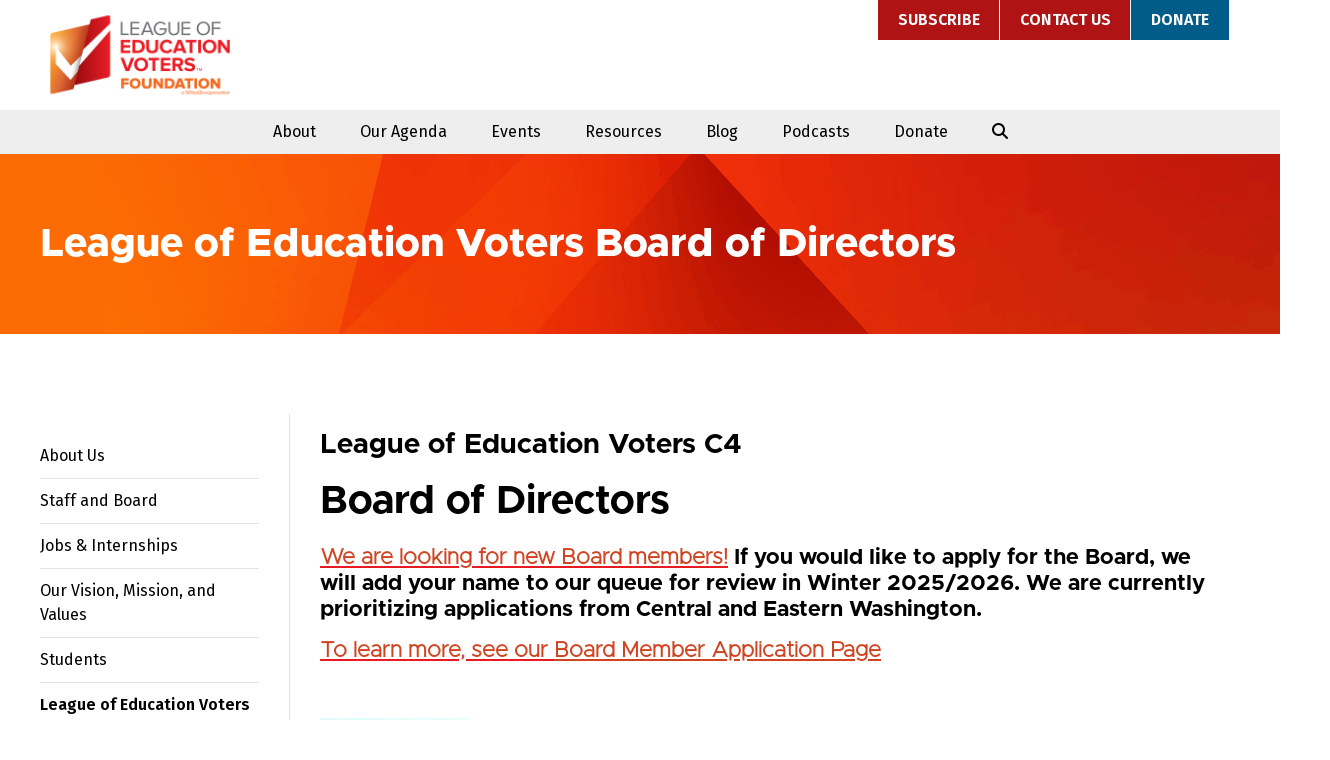

--- FILE ---
content_type: text/html; charset=UTF-8
request_url: https://educationvoters.org/about-us/board-members/
body_size: 12924
content:
<!-- This page is cached by the Hummingbird Performance plugin v3.18.1 - https://wordpress.org/plugins/hummingbird-performance/. --><!DOCTYPE html>
<html lang="en-US">
<head>
	<meta charset="UTF-8">
	<meta name="viewport" content="width=device-width, initial-scale=1">
	<link rel="profile" href="http://gmpg.org/xfn/11">
	<!-- Setting favicon, Microsoft and Apple Touch Icon 
Replace the icons using - http://realfavicongenerator.net/
-->	
<link rel="apple-touch-icon" sizes="180x180" href="https://b2881166.smushcdn.com/2881166/wp-content/themes/lev/images/icons/apple-touch-icon.png?lossy=1&strip=1&webp=1">
<link rel="icon" type="image/png" sizes="32x32" href="https://b2881166.smushcdn.com/2881166/wp-content/themes/lev/images/icons/favicon-32x32.png?lossy=1&strip=1&webp=1">
<link rel="icon" type="image/png" sizes="16x16" href="https://b2881166.smushcdn.com/2881166/wp-content/themes/lev/images/icons/favicon-16x16.png?lossy=1&strip=1&webp=1">
<link rel="manifest" href="https://educationvoters.org/wp-content/themes/lev/images/icons/site.webmanifest">
<link rel="mask-icon" href="https://educationvoters.org/wp-content/themes/lev/images/icons/safari-pinned-tab.svg" color="#e71c23">
<meta name="msapplication-TileColor" content="#ffffff">
<meta name="theme-color" content="#ffffff">	<!--[if lt IE 9]>
	<script src="https://educationvoters.org/wp-content/themes/lev/js/html5.js" type="text/javascript"></script>
	<![endif]-->
	
	<title>Meet our Board of Directors - League of Education Voters</title>
<meta name='robots' content='max-image-preview:large' />
<link rel='dns-prefetch' href='//translate.google.com' />
<link rel='dns-prefetch' href='//fonts.googleapis.com' />
<link rel='dns-prefetch' href='//cdnjs.cloudflare.com' />
<link rel='dns-prefetch' href='//b2881166.smushcdn.com' />
<link rel='dns-prefetch' href='//hb.wpmucdn.com' />
<link href='//hb.wpmucdn.com' rel='preconnect' />
<link href='http://fonts.googleapis.com' rel='preconnect' />
<link href='//fonts.gstatic.com' crossorigin='' rel='preconnect' />
<link rel="alternate" type="application/rss+xml" title="League of Education Voters &raquo; Feed" href="https://educationvoters.org/feed/" />
<link rel="alternate" type="application/rss+xml" title="League of Education Voters &raquo; Comments Feed" href="https://educationvoters.org/comments/feed/" />
<link rel="alternate" type="application/rss+xml" title="League of Education Voters &raquo; League of Education Voters Board of Directors Comments Feed" href="https://educationvoters.org/about-us/board-members/feed/" />
<link rel="alternate" title="oEmbed (JSON)" type="application/json+oembed" href="https://educationvoters.org/wp-json/oembed/1.0/embed?url=https%3A%2F%2Feducationvoters.org%2Fabout-us%2Fboard-members%2F" />
<link rel="alternate" title="oEmbed (XML)" type="text/xml+oembed" href="https://educationvoters.org/wp-json/oembed/1.0/embed?url=https%3A%2F%2Feducationvoters.org%2Fabout-us%2Fboard-members%2F&#038;format=xml" />
		<style>
			.lazyload,
			.lazyloading {
				max-width: 100%;
			}
		</style>
		<style id='wp-img-auto-sizes-contain-inline-css' type='text/css'>
img:is([sizes=auto i],[sizes^="auto," i]){contain-intrinsic-size:3000px 1500px}
/*# sourceURL=wp-img-auto-sizes-contain-inline-css */
</style>
<style id='wp-block-library-inline-css' type='text/css'>
:root{--wp-block-synced-color:#7a00df;--wp-block-synced-color--rgb:122,0,223;--wp-bound-block-color:var(--wp-block-synced-color);--wp-editor-canvas-background:#ddd;--wp-admin-theme-color:#007cba;--wp-admin-theme-color--rgb:0,124,186;--wp-admin-theme-color-darker-10:#006ba1;--wp-admin-theme-color-darker-10--rgb:0,107,160.5;--wp-admin-theme-color-darker-20:#005a87;--wp-admin-theme-color-darker-20--rgb:0,90,135;--wp-admin-border-width-focus:2px}@media (min-resolution:192dpi){:root{--wp-admin-border-width-focus:1.5px}}.wp-element-button{cursor:pointer}:root .has-very-light-gray-background-color{background-color:#eee}:root .has-very-dark-gray-background-color{background-color:#313131}:root .has-very-light-gray-color{color:#eee}:root .has-very-dark-gray-color{color:#313131}:root .has-vivid-green-cyan-to-vivid-cyan-blue-gradient-background{background:linear-gradient(135deg,#00d084,#0693e3)}:root .has-purple-crush-gradient-background{background:linear-gradient(135deg,#34e2e4,#4721fb 50%,#ab1dfe)}:root .has-hazy-dawn-gradient-background{background:linear-gradient(135deg,#faaca8,#dad0ec)}:root .has-subdued-olive-gradient-background{background:linear-gradient(135deg,#fafae1,#67a671)}:root .has-atomic-cream-gradient-background{background:linear-gradient(135deg,#fdd79a,#004a59)}:root .has-nightshade-gradient-background{background:linear-gradient(135deg,#330968,#31cdcf)}:root .has-midnight-gradient-background{background:linear-gradient(135deg,#020381,#2874fc)}:root{--wp--preset--font-size--normal:16px;--wp--preset--font-size--huge:42px}.has-regular-font-size{font-size:1em}.has-larger-font-size{font-size:2.625em}.has-normal-font-size{font-size:var(--wp--preset--font-size--normal)}.has-huge-font-size{font-size:var(--wp--preset--font-size--huge)}.has-text-align-center{text-align:center}.has-text-align-left{text-align:left}.has-text-align-right{text-align:right}.has-fit-text{white-space:nowrap!important}#end-resizable-editor-section{display:none}.aligncenter{clear:both}.items-justified-left{justify-content:flex-start}.items-justified-center{justify-content:center}.items-justified-right{justify-content:flex-end}.items-justified-space-between{justify-content:space-between}.screen-reader-text{border:0;clip-path:inset(50%);height:1px;margin:-1px;overflow:hidden;padding:0;position:absolute;width:1px;word-wrap:normal!important}.screen-reader-text:focus{background-color:#ddd;clip-path:none;color:#444;display:block;font-size:1em;height:auto;left:5px;line-height:normal;padding:15px 23px 14px;text-decoration:none;top:5px;width:auto;z-index:100000}html :where(.has-border-color){border-style:solid}html :where([style*=border-top-color]){border-top-style:solid}html :where([style*=border-right-color]){border-right-style:solid}html :where([style*=border-bottom-color]){border-bottom-style:solid}html :where([style*=border-left-color]){border-left-style:solid}html :where([style*=border-width]){border-style:solid}html :where([style*=border-top-width]){border-top-style:solid}html :where([style*=border-right-width]){border-right-style:solid}html :where([style*=border-bottom-width]){border-bottom-style:solid}html :where([style*=border-left-width]){border-left-style:solid}html :where(img[class*=wp-image-]){height:auto;max-width:100%}:where(figure){margin:0 0 1em}html :where(.is-position-sticky){--wp-admin--admin-bar--position-offset:var(--wp-admin--admin-bar--height,0px)}@media screen and (max-width:600px){html :where(.is-position-sticky){--wp-admin--admin-bar--position-offset:0px}}

/*# sourceURL=wp-block-library-inline-css */
</style><style id='global-styles-inline-css' type='text/css'>
:root{--wp--preset--aspect-ratio--square: 1;--wp--preset--aspect-ratio--4-3: 4/3;--wp--preset--aspect-ratio--3-4: 3/4;--wp--preset--aspect-ratio--3-2: 3/2;--wp--preset--aspect-ratio--2-3: 2/3;--wp--preset--aspect-ratio--16-9: 16/9;--wp--preset--aspect-ratio--9-16: 9/16;--wp--preset--color--black: #000000;--wp--preset--color--cyan-bluish-gray: #abb8c3;--wp--preset--color--white: #ffffff;--wp--preset--color--pale-pink: #f78da7;--wp--preset--color--vivid-red: #cf2e2e;--wp--preset--color--luminous-vivid-orange: #ff6900;--wp--preset--color--luminous-vivid-amber: #fcb900;--wp--preset--color--light-green-cyan: #7bdcb5;--wp--preset--color--vivid-green-cyan: #00d084;--wp--preset--color--pale-cyan-blue: #8ed1fc;--wp--preset--color--vivid-cyan-blue: #0693e3;--wp--preset--color--vivid-purple: #9b51e0;--wp--preset--gradient--vivid-cyan-blue-to-vivid-purple: linear-gradient(135deg,rgb(6,147,227) 0%,rgb(155,81,224) 100%);--wp--preset--gradient--light-green-cyan-to-vivid-green-cyan: linear-gradient(135deg,rgb(122,220,180) 0%,rgb(0,208,130) 100%);--wp--preset--gradient--luminous-vivid-amber-to-luminous-vivid-orange: linear-gradient(135deg,rgb(252,185,0) 0%,rgb(255,105,0) 100%);--wp--preset--gradient--luminous-vivid-orange-to-vivid-red: linear-gradient(135deg,rgb(255,105,0) 0%,rgb(207,46,46) 100%);--wp--preset--gradient--very-light-gray-to-cyan-bluish-gray: linear-gradient(135deg,rgb(238,238,238) 0%,rgb(169,184,195) 100%);--wp--preset--gradient--cool-to-warm-spectrum: linear-gradient(135deg,rgb(74,234,220) 0%,rgb(151,120,209) 20%,rgb(207,42,186) 40%,rgb(238,44,130) 60%,rgb(251,105,98) 80%,rgb(254,248,76) 100%);--wp--preset--gradient--blush-light-purple: linear-gradient(135deg,rgb(255,206,236) 0%,rgb(152,150,240) 100%);--wp--preset--gradient--blush-bordeaux: linear-gradient(135deg,rgb(254,205,165) 0%,rgb(254,45,45) 50%,rgb(107,0,62) 100%);--wp--preset--gradient--luminous-dusk: linear-gradient(135deg,rgb(255,203,112) 0%,rgb(199,81,192) 50%,rgb(65,88,208) 100%);--wp--preset--gradient--pale-ocean: linear-gradient(135deg,rgb(255,245,203) 0%,rgb(182,227,212) 50%,rgb(51,167,181) 100%);--wp--preset--gradient--electric-grass: linear-gradient(135deg,rgb(202,248,128) 0%,rgb(113,206,126) 100%);--wp--preset--gradient--midnight: linear-gradient(135deg,rgb(2,3,129) 0%,rgb(40,116,252) 100%);--wp--preset--font-size--small: 13px;--wp--preset--font-size--medium: 20px;--wp--preset--font-size--large: 36px;--wp--preset--font-size--x-large: 42px;--wp--preset--spacing--20: 0.44rem;--wp--preset--spacing--30: 0.67rem;--wp--preset--spacing--40: 1rem;--wp--preset--spacing--50: 1.5rem;--wp--preset--spacing--60: 2.25rem;--wp--preset--spacing--70: 3.38rem;--wp--preset--spacing--80: 5.06rem;--wp--preset--shadow--natural: 6px 6px 9px rgba(0, 0, 0, 0.2);--wp--preset--shadow--deep: 12px 12px 50px rgba(0, 0, 0, 0.4);--wp--preset--shadow--sharp: 6px 6px 0px rgba(0, 0, 0, 0.2);--wp--preset--shadow--outlined: 6px 6px 0px -3px rgb(255, 255, 255), 6px 6px rgb(0, 0, 0);--wp--preset--shadow--crisp: 6px 6px 0px rgb(0, 0, 0);}:where(.is-layout-flex){gap: 0.5em;}:where(.is-layout-grid){gap: 0.5em;}body .is-layout-flex{display: flex;}.is-layout-flex{flex-wrap: wrap;align-items: center;}.is-layout-flex > :is(*, div){margin: 0;}body .is-layout-grid{display: grid;}.is-layout-grid > :is(*, div){margin: 0;}:where(.wp-block-columns.is-layout-flex){gap: 2em;}:where(.wp-block-columns.is-layout-grid){gap: 2em;}:where(.wp-block-post-template.is-layout-flex){gap: 1.25em;}:where(.wp-block-post-template.is-layout-grid){gap: 1.25em;}.has-black-color{color: var(--wp--preset--color--black) !important;}.has-cyan-bluish-gray-color{color: var(--wp--preset--color--cyan-bluish-gray) !important;}.has-white-color{color: var(--wp--preset--color--white) !important;}.has-pale-pink-color{color: var(--wp--preset--color--pale-pink) !important;}.has-vivid-red-color{color: var(--wp--preset--color--vivid-red) !important;}.has-luminous-vivid-orange-color{color: var(--wp--preset--color--luminous-vivid-orange) !important;}.has-luminous-vivid-amber-color{color: var(--wp--preset--color--luminous-vivid-amber) !important;}.has-light-green-cyan-color{color: var(--wp--preset--color--light-green-cyan) !important;}.has-vivid-green-cyan-color{color: var(--wp--preset--color--vivid-green-cyan) !important;}.has-pale-cyan-blue-color{color: var(--wp--preset--color--pale-cyan-blue) !important;}.has-vivid-cyan-blue-color{color: var(--wp--preset--color--vivid-cyan-blue) !important;}.has-vivid-purple-color{color: var(--wp--preset--color--vivid-purple) !important;}.has-black-background-color{background-color: var(--wp--preset--color--black) !important;}.has-cyan-bluish-gray-background-color{background-color: var(--wp--preset--color--cyan-bluish-gray) !important;}.has-white-background-color{background-color: var(--wp--preset--color--white) !important;}.has-pale-pink-background-color{background-color: var(--wp--preset--color--pale-pink) !important;}.has-vivid-red-background-color{background-color: var(--wp--preset--color--vivid-red) !important;}.has-luminous-vivid-orange-background-color{background-color: var(--wp--preset--color--luminous-vivid-orange) !important;}.has-luminous-vivid-amber-background-color{background-color: var(--wp--preset--color--luminous-vivid-amber) !important;}.has-light-green-cyan-background-color{background-color: var(--wp--preset--color--light-green-cyan) !important;}.has-vivid-green-cyan-background-color{background-color: var(--wp--preset--color--vivid-green-cyan) !important;}.has-pale-cyan-blue-background-color{background-color: var(--wp--preset--color--pale-cyan-blue) !important;}.has-vivid-cyan-blue-background-color{background-color: var(--wp--preset--color--vivid-cyan-blue) !important;}.has-vivid-purple-background-color{background-color: var(--wp--preset--color--vivid-purple) !important;}.has-black-border-color{border-color: var(--wp--preset--color--black) !important;}.has-cyan-bluish-gray-border-color{border-color: var(--wp--preset--color--cyan-bluish-gray) !important;}.has-white-border-color{border-color: var(--wp--preset--color--white) !important;}.has-pale-pink-border-color{border-color: var(--wp--preset--color--pale-pink) !important;}.has-vivid-red-border-color{border-color: var(--wp--preset--color--vivid-red) !important;}.has-luminous-vivid-orange-border-color{border-color: var(--wp--preset--color--luminous-vivid-orange) !important;}.has-luminous-vivid-amber-border-color{border-color: var(--wp--preset--color--luminous-vivid-amber) !important;}.has-light-green-cyan-border-color{border-color: var(--wp--preset--color--light-green-cyan) !important;}.has-vivid-green-cyan-border-color{border-color: var(--wp--preset--color--vivid-green-cyan) !important;}.has-pale-cyan-blue-border-color{border-color: var(--wp--preset--color--pale-cyan-blue) !important;}.has-vivid-cyan-blue-border-color{border-color: var(--wp--preset--color--vivid-cyan-blue) !important;}.has-vivid-purple-border-color{border-color: var(--wp--preset--color--vivid-purple) !important;}.has-vivid-cyan-blue-to-vivid-purple-gradient-background{background: var(--wp--preset--gradient--vivid-cyan-blue-to-vivid-purple) !important;}.has-light-green-cyan-to-vivid-green-cyan-gradient-background{background: var(--wp--preset--gradient--light-green-cyan-to-vivid-green-cyan) !important;}.has-luminous-vivid-amber-to-luminous-vivid-orange-gradient-background{background: var(--wp--preset--gradient--luminous-vivid-amber-to-luminous-vivid-orange) !important;}.has-luminous-vivid-orange-to-vivid-red-gradient-background{background: var(--wp--preset--gradient--luminous-vivid-orange-to-vivid-red) !important;}.has-very-light-gray-to-cyan-bluish-gray-gradient-background{background: var(--wp--preset--gradient--very-light-gray-to-cyan-bluish-gray) !important;}.has-cool-to-warm-spectrum-gradient-background{background: var(--wp--preset--gradient--cool-to-warm-spectrum) !important;}.has-blush-light-purple-gradient-background{background: var(--wp--preset--gradient--blush-light-purple) !important;}.has-blush-bordeaux-gradient-background{background: var(--wp--preset--gradient--blush-bordeaux) !important;}.has-luminous-dusk-gradient-background{background: var(--wp--preset--gradient--luminous-dusk) !important;}.has-pale-ocean-gradient-background{background: var(--wp--preset--gradient--pale-ocean) !important;}.has-electric-grass-gradient-background{background: var(--wp--preset--gradient--electric-grass) !important;}.has-midnight-gradient-background{background: var(--wp--preset--gradient--midnight) !important;}.has-small-font-size{font-size: var(--wp--preset--font-size--small) !important;}.has-medium-font-size{font-size: var(--wp--preset--font-size--medium) !important;}.has-large-font-size{font-size: var(--wp--preset--font-size--large) !important;}.has-x-large-font-size{font-size: var(--wp--preset--font-size--x-large) !important;}
/*# sourceURL=global-styles-inline-css */
</style>

<style id='classic-theme-styles-inline-css' type='text/css'>
/*! This file is auto-generated */
.wp-block-button__link{color:#fff;background-color:#32373c;border-radius:9999px;box-shadow:none;text-decoration:none;padding:calc(.667em + 2px) calc(1.333em + 2px);font-size:1.125em}.wp-block-file__button{background:#32373c;color:#fff;text-decoration:none}
/*# sourceURL=/wp-includes/css/classic-themes.min.css */
</style>
<link rel='stylesheet' id='contact-form-7-css' href='https://hb.wpmucdn.com/educationvoters.org/26914bc2-e7e0-4c51-99b9-c39d6f988ca1.css' type='text/css' media='all' />
<link rel='stylesheet' id='google-language-translator-css' href='https://hb.wpmucdn.com/educationvoters.org/cdbaaeb1-6eba-47bb-921a-66eb044c92ac.css' type='text/css' media='' />
<link rel='stylesheet' id='style-css' href='https://hb.wpmucdn.com/educationvoters.org/7042cd8c-f993-4159-8b8b-e88b08a2cd7c.css' type='text/css' media='all' />
<link rel="preload" as="style" href="//fonts.googleapis.com/css?family=Fira+Sans%3A400%2C400i%2C600%2C600i&#038;ver=6.9" /><link rel='stylesheet' id='google-font-css' href='//fonts.googleapis.com/css?family=Fira+Sans%3A400%2C400i%2C600%2C600i&#038;ver=6.9' type='text/css' media='print' onload='this.media=&#34;all&#34;' />
<link rel='stylesheet' id='font-awesome-css' href='https://cdnjs.cloudflare.com/ajax/libs/font-awesome/6.7.2/css/all.min.css?ver=6.9' type='text/css' media='all' />
<link rel='stylesheet' id='tablepress-default-css' href='https://hb.wpmucdn.com/educationvoters.org/b925dab7-9ccd-4c5f-a143-21cdfb38a71b.css' type='text/css' media='all' />
<script type="text/javascript" src="https://hb.wpmucdn.com/educationvoters.org/6bf158e8-bb39-4fec-835b-c709ce092671.js" id="wphb-1-js"></script>
<script type="text/javascript" id="beehive-gtm-frontend-header-js-after">
/* <![CDATA[ */
var dataLayer = [{"post_id":17046,"post_title":"League of Education Voters Board of Directors","post_type":"page","post_date":"2012-11-01","post_author":"39","post_author_name":"League of Education Voters","logged_in_status":"logged-out"}];
(function(w,d,s,l,i){w[l]=w[l]||[];w[l].push({'gtm.start':
			new Date().getTime(),event:'gtm.js'});var f=d.getElementsByTagName(s)[0],
			j=d.createElement(s),dl=l!='dataLayer'?'&l='+l:'';j.async=true;j.src=
			'https://www.googletagmanager.com/gtm.js?id='+i+dl;f.parentNode.insertBefore(j,f);
			})(window,document,'script','dataLayer','GTM-T25RHF8');
//# sourceURL=beehive-gtm-frontend-header-js-after
/* ]]> */
</script>
<link rel="https://api.w.org/" href="https://educationvoters.org/wp-json/" /><link rel="alternate" title="JSON" type="application/json" href="https://educationvoters.org/wp-json/wp/v2/pages/17046" /><link rel="EditURI" type="application/rsd+xml" title="RSD" href="https://educationvoters.org/xmlrpc.php?rsd" />
<link rel='shortlink' href='https://educationvoters.org/?p=17046' />
<script defer src="https://stats.aenable.com/script.js" data-website-id="b9fbcced-56cf-4494-bd68-f84c0821d992"></script>
<style>#google_language_translator a{display:none!important;}div.skiptranslate.goog-te-gadget{display:inline!important;}.goog-te-gadget{color:transparent!important;}.goog-te-gadget{font-size:0px!important;}.goog-branding{display:none;}.goog-tooltip{display: none!important;}.goog-tooltip:hover{display: none!important;}.goog-text-highlight{background-color:transparent!important;border:none!important;box-shadow:none!important;}#google_language_translator select.goog-te-combo{color:#32373c;}#google_language_translator{color:transparent;}body{top:0px!important;}#goog-gt-{display:none!important;}font font{background-color:transparent!important;box-shadow:none!important;position:initial!important;}#glt-translate-trigger{left:20px;right:auto;}#glt-translate-trigger > span{color:#ffffff;}#glt-translate-trigger{background:#f89406;}.goog-te-gadget .goog-te-combo{width:100%;}</style>		<script>
			document.documentElement.className = document.documentElement.className.replace('no-js', 'js');
		</script>
				<style>
			.no-js img.lazyload {
				display: none;
			}

			figure.wp-block-image img.lazyloading {
				min-width: 150px;
			}

			.lazyload,
			.lazyloading {
				--smush-placeholder-width: 100px;
				--smush-placeholder-aspect-ratio: 1/1;
				width: var(--smush-image-width, var(--smush-placeholder-width)) !important;
				aspect-ratio: var(--smush-image-aspect-ratio, var(--smush-placeholder-aspect-ratio)) !important;
			}

						.lazyload, .lazyloading {
				opacity: 0;
			}

			.lazyloaded {
				opacity: 1;
				transition: opacity 400ms;
				transition-delay: 0ms;
			}

					</style>
							<!-- Google Analytics tracking code output by Beehive Analytics Pro -->
						<script async src="https://www.googletagmanager.com/gtag/js?id=G-DXCKZM3STD&l=beehiveDataLayer"></script>
		<script>
						window.beehiveDataLayer = window.beehiveDataLayer || [];
			function beehive_ga() {beehiveDataLayer.push(arguments);}
			beehive_ga('js', new Date())
						beehive_ga('config', 'G-DXCKZM3STD', {
				'anonymize_ip': false,
				'allow_google_signals': false,
			})
					</script>
		<!-- SEO meta tags powered by SmartCrawl https://wpmudev.com/project/smartcrawl-wordpress-seo/ -->
<link rel="canonical" href="https://educationvoters.org/about-us/board-members/" />
<meta name="description" content="Meet the League of Education Voters Board of Directors. Betsy Johnson, Chair, Lee Lambert, Vice Chair, Kevin Washington, Treasurer..." />
<script type="application/ld+json">{"@context":"https:\/\/schema.org","@graph":[{"@type":"Organization","@id":"https:\/\/educationvoters.org\/#schema-publishing-organization","url":"https:\/\/educationvoters.org","name":"League of Education Voters"},{"@type":"WebSite","@id":"https:\/\/educationvoters.org\/#schema-website","url":"https:\/\/educationvoters.org","name":"League of Education Voters","encoding":"UTF-8","potentialAction":{"@type":"SearchAction","target":"https:\/\/educationvoters.org\/search\/{search_term_string}\/","query-input":"required name=search_term_string"}},{"@type":"BreadcrumbList","@id":"https:\/\/educationvoters.org\/about-us\/board-members?page&pagename=about-us\/board-members\/#breadcrumb","itemListElement":[{"@type":"ListItem","position":1,"name":"Home","item":"https:\/\/educationvoters.org"},{"@type":"ListItem","position":2,"name":"About Us","item":"https:\/\/educationvoters.org\/about-us\/"},{"@type":"ListItem","position":3,"name":"League of Education Voters Board of Directors"}]},{"@type":"Person","@id":"https:\/\/educationvoters.org\/author\/webmaster\/#schema-author","name":"League of Education Voters","url":"https:\/\/educationvoters.org\/author\/webmaster\/"}]}</script>
<meta property="og:type" content="article" />
<meta property="og:url" content="https://educationvoters.org/about-us/board-members/" />
<meta property="og:title" content="Meet our Board of Directors - League of Education Voters" />
<meta property="og:description" content="Meet the League of Education Voters Board of Directors. Betsy Johnson, Chair, Lee Lambert, Vice Chair, Kevin Washington, Treasurer..." />
<meta property="og:image" content="https://educationvoters.org/wp-content/uploads/2021/05/Marcus-Pimpleton_square-150x150.jpg" />
<meta property="article:published_time" content="2012-11-01T22:21:46" />
<meta property="article:author" content="League of Education Voters" />
<meta name="twitter:card" content="summary_large_image" />
<meta name="twitter:title" content="Meet our Board of Directors - League of Education Voters" />
<meta name="twitter:description" content="Meet the League of Education Voters Board of Directors. Betsy Johnson, Chair, Lee Lambert, Vice Chair, Kevin Washington, Treasurer..." />
<meta name="twitter:image" content="https://educationvoters.org/wp-content/uploads/2021/05/Marcus-Pimpleton_square-150x150.jpg" />
<!-- /SEO -->
		<style type="text/css" id="wp-custom-css">
			.social-links ul li.podcast a:before { content: "\f2ce";}

.social-links ul li.bluesky a:before { content: "\e671";}

.post {margin-bottom:80px;}

.intro p {font-size:22px;}

hr {margin-top:24px;}

.hrEntry {margin-bottom:48px; margin-top:48px;}

.sidebar ul.children li {
    margin: 0;
	margin-left:5px;
	padding-left:5px;
}
.sidebar ul.children li:before {
    content: "\203A";
    padding-right: 5px;
	margin-left:-10px;
}


.top__nav ul li a {
    background: #AF1313;
    color: #fff;
    display: block;
    font-size: 16px;
    font-weight: 700;
    padding: 8px 20px;
    text-decoration: none;
    text-transform: uppercase
} 


.top__nav ul li.highlight a {
    background: #015C89;
    border-right: 1px solid #fff;
    color: #fff
}



@media screen and (max-width: 37.5em) {
    .main__nav--toggle {
        background:#000;
        border: none;
        border-radius: 0;
        color: #fff;
        display: inline-block;
        font-family: "Fira Sans",Arial,sans-serif;
        margin: 0;
        text-decoration: none;
        text-align: left;
        text-transform: uppercase;
        width: 100%
	}
	
		.grid__four .blog__post--photo .content--entry .title__post--teaser 		{
    background: rgba(1, 92, 137,1.0);
    display: inline;
    color: #fff;
    line-height: 1.3;
    margin: 0;
    max-width: 500px;
    padding: 1px 10px 0;
    -webkit-box-decoration-break: clone;
    -ms-box-decoration-break: clone;
    -o-box-decoration-break: clone;
    box-decoration-break: clone
		}
	
}		</style>
			
	<!-- Facebook Pixel Code -->
<!-- <script>
  !function(f,b,e,v,n,t,s)
  {if(f.fbq)return;n=f.fbq=function(){n.callMethod?
  n.callMethod.apply(n,arguments):n.queue.push(arguments)};
  if(!f._fbq)f._fbq=n;n.push=n;n.loaded=!0;n.version='2.0';
  n.queue=[];t=b.createElement(e);t.async=!0;
  t.src=v;s=b.getElementsByTagName(e)[0];
  s.parentNode.insertBefore(t,s)}(window, document,'script',
  'https://connect.facebook.net/en_US/fbevents.js');
  fbq('init', '301609187102833');
  fbq('track', 'PageView');
</script> 
<noscript><img height="1" width="1" style="display:none"
  src="https://www.facebook.com/tr?id=301609187102833&ev=PageView&noscript=1"
/></noscript>
-->
<!-- End Facebook Pixel Code -->

	
	
</head>
<body class="wp-singular page-template-default page page-id-17046 page-child parent-pageid-17032 wp-theme-lev">
<div id="page" class="site">	
	<a class="skip-link screen-reader-text" href="#content">Skip to content</a>

	<header id="masthead" class="site__header row" role="banner">	
		
		<div id="pop-up-wrapper">
			<div id="search-popup" class="popup">
				<span class="close-popups">Close</span>
				
<form method="get" id="searchform" class="search__form" action="https://educationvoters.org/">
	<label for="s" class="screen-reader-text">Search for:</label>
	<input type="search" class="search__form--input" name="s" id="s" placeholder="Search for ..." />
	<button type="submit" class="search__form--submit" id="searchsubmit" value="Go">Go</button>
</form>
 
			</div>
		</div>

		<div class="container--nopadding">
			<div class="site__header--wrapper">	
		
				<div id="branding" class="site__branding">
									<p class="site__title"><a href="https://educationvoters.org/">League of Education Voters</a></p>
					<p class="site__description">Building a quality public education system from cradle to career.</p>
								</div>
				
				<div class="site__navigation">
					<nav class="top__nav" role="navigation">
						<div class="menu-secondary-menu-container"><ul id="menu-secondary-menu" class="menu"><li id="menu-item-30566" class="menu-item menu-item-type-custom menu-item-object-custom menu-item-30566"><a href="https://educationvoters.org/subscribe/">Subscribe</a></li>
<li id="menu-item-17473" class="menu-item menu-item-type-post_type menu-item-object-page menu-item-17473"><a href="https://educationvoters.org/contact/">Contact Us</a></li>
<li id="menu-item-21273" class="highlight menu-item menu-item-type-custom menu-item-object-custom menu-item-21273"><a href="https://educationvoters.org/donate/">Donate</a></li>
</ul></div>					</nav>
				</div>	

			</div>
		</div>
		
		<nav id="site__nav" class="site__nav main__nav" role="navigation">
			<button class="main__nav--toggle" aria-controls="primary-menu" aria-expanded="false">Menu</button>
			<div class="menu-main-menu-container"><ul id="menu-main-menu" class="menu"><li id="menu-item-17115" class="menu-item menu-item-type-post_type menu-item-object-page current-page-ancestor menu-item-has-children menu-item-17115"><a href="https://educationvoters.org/about-us/" title="About Us">About</a>
<ul class="sub-menu">
	<li id="menu-item-32419" class="menu-item menu-item-type-post_type menu-item-object-page menu-item-32419"><a href="https://educationvoters.org/about-us/our-vision-mission-and-values/">Our Vision, Mission, and Values</a></li>
	<li id="menu-item-35282" class="menu-item menu-item-type-post_type menu-item-object-page menu-item-35282"><a href="https://educationvoters.org/learning-from-history/">Learning from History</a></li>
	<li id="menu-item-17123" class="menu-item menu-item-type-post_type menu-item-object-page menu-item-17123"><a href="https://educationvoters.org/about-us/staff-board/" title="Staff">Staff and Board</a></li>
	<li id="menu-item-28444" class="menu-item menu-item-type-post_type menu-item-object-page menu-item-28444"><a href="https://educationvoters.org/about-us/students/">Students</a></li>
	<li id="menu-item-17118" class="menu-item menu-item-type-post_type menu-item-object-page menu-item-has-children menu-item-17118"><a href="https://educationvoters.org/about-us/jobs/" title="Jobs &#038; Internships">Jobs &amp; Internships</a>
	<ul class="sub-menu">
		<li id="menu-item-31816" class="menu-item menu-item-type-post_type menu-item-object-page menu-item-31816"><a href="https://educationvoters.org/boardrecruitment/">Board Member Application</a></li>
	</ul>
</li>
	<li id="menu-item-17136" class="menu-item menu-item-type-post_type menu-item-object-page menu-item-has-children menu-item-17136"><a href="https://educationvoters.org/press-room/" title="Press Room">Press</a>
	<ul class="sub-menu">
		<li id="menu-item-17138" class="menu-item menu-item-type-post_type menu-item-object-page menu-item-17138"><a href="https://educationvoters.org/press-room/lev-in-the-news/">LEV in the News</a></li>
		<li id="menu-item-17139" class="menu-item menu-item-type-post_type menu-item-object-page menu-item-17139"><a href="https://educationvoters.org/press-room/press-releases/" title="Press Releases &#038; Statements">Press Releases &amp; Statements</a></li>
		<li id="menu-item-21705" class="menu-item menu-item-type-post_type menu-item-object-page menu-item-21705"><a href="https://educationvoters.org/press-room/ed-advocate-enews/">Education Advocate eNews</a></li>
	</ul>
</li>
	<li id="menu-item-23337" class="menu-item menu-item-type-post_type menu-item-object-page menu-item-23337"><a href="https://educationvoters.org/contact/">Contact Us</a></li>
</ul>
</li>
<li id="menu-item-56850" class="menu-item menu-item-type-custom menu-item-object-custom menu-item-has-children menu-item-56850"><a href="https://educationvoters.org/2026-legislative-platform/">Our Agenda</a>
<ul class="sub-menu">
	<li id="menu-item-56841" class="menu-item menu-item-type-post_type menu-item-object-page menu-item-56841"><a href="https://educationvoters.org/2026-legislative-platform/">2026 Legislative Platform</a></li>
	<li id="menu-item-39914" class="menu-item menu-item-type-post_type menu-item-object-page menu-item-39914"><a href="https://educationvoters.org/strategic-framework/">Strategic Framework</a></li>
	<li id="menu-item-17851" class="menu-item menu-item-type-post_type menu-item-object-page menu-item-17851"><a href="https://educationvoters.org/advocacy-agenda/early-learning/south-shore-school/">South Shore School</a></li>
	<li id="menu-item-17132" class="menu-item menu-item-type-post_type menu-item-object-page menu-item-has-children menu-item-17132"><a href="https://educationvoters.org/advocacy-agenda/early-learning/">Early Learning</a>
	<ul class="sub-menu">
		<li id="menu-item-21855" class="menu-item menu-item-type-post_type menu-item-object-page menu-item-21855"><a href="https://educationvoters.org/advocacy-agenda/early-learning/universal-pre-k-in-seattle/">Universal Pre-K in Seattle</a></li>
	</ul>
</li>
	<li id="menu-item-17135" class="menu-item menu-item-type-post_type menu-item-object-page menu-item-has-children menu-item-17135"><a href="https://educationvoters.org/advocacy-agenda/k-12/">K-12</a>
	<ul class="sub-menu">
		<li id="menu-item-21859" class="menu-item menu-item-type-post_type menu-item-object-page menu-item-21859"><a href="https://educationvoters.org/advocacy-agenda/k-12/closing-the-gaps/">Closing the Gaps</a></li>
		<li id="menu-item-22546" class="menu-item menu-item-type-post_type menu-item-object-page menu-item-22546"><a href="https://educationvoters.org/advocacy-agenda/k-12/college-and-career-ready-high-school-diploma/">College and Career Ready High School Diploma</a></li>
		<li id="menu-item-17280" class="menu-item menu-item-type-post_type menu-item-object-page menu-item-17280"><a href="https://educationvoters.org/advocacy-agenda/k-12/transforming-school-discipline/">Discipline</a></li>
		<li id="menu-item-17279" class="menu-item menu-item-type-post_type menu-item-object-page menu-item-17279"><a href="https://educationvoters.org/advocacy-agenda/k-12/principal-and-teacher-effectiveness/">Principal and Teacher Effectiveness</a></li>
		<li id="menu-item-17131" class="menu-item menu-item-type-post_type menu-item-object-page menu-item-17131"><a href="https://educationvoters.org/advocacy-agenda/public-charter-schools/" title="Charter Schools">Public Charter Schools</a></li>
	</ul>
</li>
	<li id="menu-item-17134" class="menu-item menu-item-type-post_type menu-item-object-page menu-item-17134"><a href="https://educationvoters.org/advocacy-agenda/higher-education/">Higher Education</a></li>
</ul>
</li>
<li id="menu-item-28313" class="menu-item menu-item-type-post_type menu-item-object-page menu-item-has-children menu-item-28313"><a href="https://educationvoters.org/get-involved/events/">Events</a>
<ul class="sub-menu">
	<li id="menu-item-20963" class="menu-item menu-item-type-post_type menu-item-object-page menu-item-has-children menu-item-20963"><a href="https://educationvoters.org/get-involved/lunchtime-levinars/">Lunchtime LEVinars</a>
	<ul class="sub-menu">
		<li id="menu-item-22856" class="menu-item menu-item-type-post_type menu-item-object-page menu-item-22856"><a href="https://educationvoters.org/get-involved/previous-levinars/">Previous LEVinars</a></li>
	</ul>
</li>
	<li id="menu-item-21842" class="menu-item menu-item-type-post_type menu-item-object-page menu-item-has-children menu-item-21842"><a href="https://educationvoters.org/get-involved/fundraising-events/">Fundraising Events</a>
	<ul class="sub-menu">
		<li id="menu-item-36146" class="menu-item menu-item-type-post_type menu-item-object-page menu-item-36146"><a href="https://educationvoters.org/student-advocate-awards/">Student Advocate Awards</a></li>
	</ul>
</li>
	<li id="menu-item-32199" class="menu-item menu-item-type-post_type menu-item-object-page menu-item-32199"><a href="https://educationvoters.org/get-involved/parent-and-community-training/">Parent and Community Trainings</a></li>
</ul>
</li>
<li id="menu-item-17140" class="menu-item menu-item-type-post_type menu-item-object-page menu-item-has-children menu-item-17140"><a href="https://educationvoters.org/resources/">Resources</a>
<ul class="sub-menu">
	<li id="menu-item-23407" class="menu-item menu-item-type-post_type menu-item-object-page menu-item-23407"><a href="https://educationvoters.org/resources/bill-tracker/">Legislative Bill Tracker – 2026 Session</a></li>
	<li id="menu-item-17143" class="menu-item menu-item-type-post_type menu-item-object-page menu-item-17143"><a href="https://educationvoters.org/resources/washington-legislature-101/" title="Legislature for Dummies">Washington Legislature 101</a></li>
	<li id="menu-item-46264" class="menu-item menu-item-type-post_type menu-item-object-page menu-item-46264"><a href="https://educationvoters.org/sped-enrollment-cap-faq/">Special Education Funded Enrollment Cap FAQ</a></li>
	<li id="menu-item-45068" class="menu-item menu-item-type-post_type menu-item-object-page menu-item-45068"><a href="https://educationvoters.org/restraint-and-isolation/">Restraint and Isolation in Washington state Schools</a></li>
	<li id="menu-item-35792" class="menu-item menu-item-type-post_type menu-item-object-page menu-item-35792"><a href="https://educationvoters.org/critical-race-theory-issue-brief/">Critical Race Theory Issue Brief</a></li>
	<li id="menu-item-34337" class="menu-item menu-item-type-post_type menu-item-object-page menu-item-34337"><a href="https://educationvoters.org/local-levy-faq/">Local Levy FAQ</a></li>
	<li id="menu-item-32748" class="menu-item menu-item-type-post_type menu-item-object-page menu-item-32748"><a href="https://educationvoters.org/resources/covid-19-resources/">COVID-19 Resources</a></li>
	<li id="menu-item-30670" class="menu-item menu-item-type-post_type menu-item-object-page menu-item-30670"><a href="https://educationvoters.org/resources/glossary-key-education-terms/">Glossary of Key Education Terms</a></li>
	<li id="menu-item-27773" class="menu-item menu-item-type-post_type menu-item-object-page menu-item-27773"><a href="https://educationvoters.org/resources/mccleary-resources/">McCleary Resources</a></li>
</ul>
</li>
<li id="menu-item-17141" class="menu-item menu-item-type-post_type menu-item-object-page menu-item-17141"><a href="https://educationvoters.org/blog/">Blog</a></li>
<li id="menu-item-26639" class="menu-item menu-item-type-post_type menu-item-object-page menu-item-has-children menu-item-26639"><a href="https://educationvoters.org/podcasts/">Podcasts</a>
<ul class="sub-menu">
	<li id="menu-item-34792" class="menu-item menu-item-type-post_type menu-item-object-page menu-item-34792"><a href="https://educationvoters.org/putting-students-first-podcast/">Putting Students First Podcast</a></li>
	<li id="menu-item-34366" class="menu-item menu-item-type-post_type menu-item-object-page menu-item-34366"><a href="https://educationvoters.org/wa-game-changers-podcast/">Washington Game Changers Podcast</a></li>
</ul>
</li>
<li id="menu-item-21607" class="menu-item menu-item-type-custom menu-item-object-custom menu-item-has-children menu-item-21607"><a href="https://educationvoters.org/donate/">Donate</a>
<ul class="sub-menu">
	<li id="menu-item-35620" class="menu-item menu-item-type-post_type menu-item-object-page menu-item-35620"><a href="https://educationvoters.org/donate-c3-fund/">Donate to our C3 Fund</a></li>
	<li id="menu-item-35617" class="menu-item menu-item-type-post_type menu-item-object-page menu-item-35617"><a href="https://educationvoters.org/c4donate/">Donate to our C4 Fund</a></li>
	<li id="menu-item-35685" class="menu-item menu-item-type-post_type menu-item-object-page menu-item-35685"><a href="https://educationvoters.org/donate-to-our-pac/">Donate to our PAC</a></li>
</ul>
</li>
<li id="menu-item-30584" class="reveal-search menu-item menu-item-type-custom menu-item-object-custom menu-item-30584"><a href="#"><i class="fa fa-search"  aria-label="search"></i></a></li>
</ul></div>		</nav>	
		
	</header>

	<div id="content" class="site__content">


<section class="site__main">
	<div class="banner row">
		<div class="container">
			<div class="banner__area">
				<h1 class="title__page">League of Education Voters Board of Directors</h1>
			</div>
		</div>
	</div>
	
	<div class="row">
	
		<div class="container content__area">

			<main id="primary" class="content block__right">
		
				
					<h2>League of Education Voters C4</h2>
<h1><strong>Board of Directors</strong></h1>
<h4><a href="https://educationvoters.org/boardrecruitment/"><strong><span style="color: #d04421;">We are looking for new Board members!</span></strong></a> If you would like to apply for the Board, we will add your name to our queue for review in Winter 2025/2026. We are currently prioritizing applications from Central and Eastern Washington.</h4>
<h4><a href="https://educationvoters.org/boardrecruitment/"><strong><span style="color: #d04421;">To learn more, see our </span><span style="text-decoration: underline;"><span style="color: #d04421; text-decoration: underline;">Board Member Application Page</span></span></strong></a></h4>
<p>&nbsp;</p>
<h2><img decoding="async" class="alignleft wp-image-34925 size-thumbnail" src="https://b2881166.smushcdn.com/2881166/wp-content/uploads/2021/05/Marcus-Pimpleton_square-150x150.jpg?lossy=1&strip=1&webp=1" alt="" width="150" height="150" srcset="https://b2881166.smushcdn.com/2881166/wp-content/uploads/2021/05/Marcus-Pimpleton_square-150x150.jpg?lossy=1&strip=1&webp=1 150w, https://b2881166.smushcdn.com/2881166/wp-content/uploads/2021/05/Marcus-Pimpleton_square-500x500.jpg?lossy=1&strip=1&webp=1 500w, https://b2881166.smushcdn.com/2881166/wp-content/uploads/2021/05/Marcus-Pimpleton_square.jpg?size=30x30&lossy=1&strip=1&webp=1 30w, https://b2881166.smushcdn.com/2881166/wp-content/uploads/2021/05/Marcus-Pimpleton_square.jpg?size=60x60&lossy=1&strip=1&webp=1 60w, https://b2881166.smushcdn.com/2881166/wp-content/uploads/2021/05/Marcus-Pimpleton_square.jpg?size=90x90&lossy=1&strip=1&webp=1 90w" sizes="auto, (max-width: 150px) 100vw, 150px" loading="lazy" />Dr. Marcus Pimpleton, Chair</h2>
<p>Dr. Marcus J. Pimpleton is an award-winning teacher and instructional leader committed to ensuring that all students receive an exemplary education that prepares them for success in college, career, community, and life. He presently serves as principal of Mariner High School in the Mukilteo School District. He recently served as Executive Director of Secondary Schools in the Marysville School District. Prior to that, he served as Executive Director of Equity, Partnerships, and Student Engagement for the Yakima School District. He also served for two years as principal of Quincy High School and as a Superintendent Intern with the Quincy School District. As a co-facilitator of the Quincy School District’s Access, Opportunity, and Equity Coalition, Dr. Pimpleton was instrumental in facilitating much of the racial equity professional development for the diverse coalition of stakeholders that wrote the Quincy School District’s <a href="https://app.eduportal.com/share/35db463a-a75d-11ea-ba28-00155d645902" target="_blank" rel="noopener">Race and Equity Policy</a>. The end result was board adoption of one of the strongest-worded racial equity policies in the state, one that applies the University of Washington’s Leadership for Learning (L4L) leadership standards to the unique context of Quincy.</p>
<p>Dr. Pimpleton is the 2020 recipient of the Washington Association of School Administrators’ Howard M. Coble Scholarship, which honors underrepresented leaders preparing for central office roles. Additional honors he has received include a Washington State Golden Apple Award from KCTS and the Phillip B. Swain Excellence in Teaching Award from the A+ Alliance for Education. During the summer months, Dr. Pimpleton continues to serve as director and program administrator for the Seattle Schools All-City Marching Band and on Husky game days an assistant director with the University of Washington Husky Athletic Bands.</p>
<hr />
<h2><img decoding="async" class="alignleft wp-image-54248 size-thumbnail" src="https://b2881166.smushcdn.com/2881166/wp-content/uploads/2025/07/Pui-Yan-Lam-headshot_square-150x150.jpg?lossy=1&strip=1&webp=1" alt="" width="150" height="150" srcset="https://b2881166.smushcdn.com/2881166/wp-content/uploads/2025/07/Pui-Yan-Lam-headshot_square-150x150.jpg?lossy=1&strip=1&webp=1 150w, https://b2881166.smushcdn.com/2881166/wp-content/uploads/2025/07/Pui-Yan-Lam-headshot_square-500x500.jpg?lossy=1&strip=1&webp=1 500w, https://b2881166.smushcdn.com/2881166/wp-content/uploads/2025/07/Pui-Yan-Lam-headshot_square.jpg?size=30x30&lossy=1&strip=1&webp=1 30w, https://b2881166.smushcdn.com/2881166/wp-content/uploads/2025/07/Pui-Yan-Lam-headshot_square.jpg?size=60x60&lossy=1&strip=1&webp=1 60w, https://b2881166.smushcdn.com/2881166/wp-content/uploads/2025/07/Pui-Yan-Lam-headshot_square.jpg?size=90x90&lossy=1&strip=1&webp=1 90w" sizes="auto, (max-width: 150px) 100vw, 150px" loading="lazy" />Pui-Yan Lam, Secretary</h2>
<p>Pui-Yan Lam is an immigrant from Hong Kong and has been a resident of Spokane for more than 20 years. She works as a professor of sociology at <a href="https://www.ewu.edu/" target="_blank" rel="noopener">Eastern Washington University</a>, where she has previously served as department chair, associate dean, director of Faculty Commons, and vice-president and president of the Faculty Organization. She has also served in community organizations such as Spokane Community Against Racism, Asians for Collective Liberation, Peace and Justice Action League of Spokane, Greater Spokane Progress, and Refugee and Immigrant Connections of Spokane. She is currently an executive board member of the <a href="https://unionhall.aflcio.org/spokanelabor" target="_blank" rel="noopener">Spokane Regional Labor Council</a>.</p>
<hr />
<h2><img decoding="async" class="alignleft wp-image-39827 size-thumbnail" src="https://b2881166.smushcdn.com/2881166/wp-content/uploads/2023/02/Becky-Nissen_square-150x150.jpg?lossy=1&strip=1&webp=1" alt="" width="150" height="150" srcset="https://b2881166.smushcdn.com/2881166/wp-content/uploads/2023/02/Becky-Nissen_square-150x150.jpg?lossy=1&strip=1&webp=1 150w, https://b2881166.smushcdn.com/2881166/wp-content/uploads/2023/02/Becky-Nissen_square-500x500.jpg?lossy=1&strip=1&webp=1 500w, https://b2881166.smushcdn.com/2881166/wp-content/uploads/2023/02/Becky-Nissen_square.jpg?size=30x30&lossy=1&strip=1&webp=1 30w, https://b2881166.smushcdn.com/2881166/wp-content/uploads/2023/02/Becky-Nissen_square.jpg?size=60x60&lossy=1&strip=1&webp=1 60w, https://b2881166.smushcdn.com/2881166/wp-content/uploads/2023/02/Becky-Nissen_square.jpg?size=90x90&lossy=1&strip=1&webp=1 90w" sizes="auto, (max-width: 150px) 100vw, 150px" loading="lazy" />Becky Nissen, Treasurer</h2>
<p>Becky has lived in the Yakima area for over 40 years. She is a graduate of West Valley High School, Yakima Valley Community College, and Central Washington University graduating with a Bachelor of Science in Accounting.</p>
<p>Becky has 33 years supporting School Districts in the areas of Finance and Payroll. She was hired by Yakima School District in October 1989, as the Cash Accountant/Retirement Specialist supporting both Payroll and Finance. In October 1991, she accepted a position with ESD 105 as a Fiscal Specialist for the Regional Data Center supporting Districts in both ESD 105 and ESD 123 service areas. In October 2000, Becky returned to Yakima School District as the Director of Payroll/Employee Safety. In July 2008, Becky was promoted to Director of Finance. In July 2019, Becky was promoted to Executive Director of Finance. Becky retired on 8/31/22 to become the full-time caregiver for her new grandson!</p>
<p>Becky was an active member of the state and national organizations for school business officials, serving on committees and teaching classes. She was appointed in 2019 by the Washington Association of School Business Officials to the State School District Accounting Advisory Committee.</p>
<p>Becky loves the Yakima community and enjoys supporting organizations through volunteer work. She is a 2003 graduate of Leadership Yakima. Over the years she has served on many nonprofit boards including West Valley Child Care, Yakima Humane Society, Voices for Children, and Kiwanis Club of Yakima. Serving on behalf of children in the Yakima Area is both her passion and career!</p>
<p>Becky and her husband Pete live West of Yakima. When not working or volunteering, you can find them kayaking, snowshoeing, hiking, enjoying great food, attending a WSU football game (Go Cougs!!), at a concert, or on a driving exploration around Washington. Becky is a hobby photographer, quilter, and grandma extraordinaire!</p>
<p>&nbsp;</p>
<p>&nbsp;</p>
<p><strong>Love what we do? <a href="https://educationvoters.org/donate/">Support our work</a></strong></p>
<p><strong>Want to find out the latest in education news in Washington? <a href="https://educationvoters.org/subscribe/">Subscribe to our newsletter</a></strong></p>
<p><strong>Want to learn more about League of Education Voters? <a href="https://educationvoters.org/about-us/">Find out here</a></strong></p>

							
			</main><!-- #primary -->
		
			
<aside class="sidebar block__left" role="navigation" aria-label="left">
	<ul><li class="page_item page-item-17032 current_page_ancestor current_page_parent"><a href="https://educationvoters.org/about-us/">About Us</a></li>
<li class="page_item page-item-17044"><a href="https://educationvoters.org/about-us/staff-board/">Staff and Board</a></li>
<li class="page_item page-item-17048"><a href="https://educationvoters.org/about-us/jobs/">Jobs &amp; Internships</a></li>
<li class="page_item page-item-32414"><a href="https://educationvoters.org/about-us/our-vision-mission-and-values/">Our Vision, Mission, and Values</a></li>
<li class="page_item page-item-28439"><a href="https://educationvoters.org/about-us/students/">Students</a></li>
<li class="page_item page-item-17046 current_page_item"><a href="https://educationvoters.org/about-us/board-members/" aria-current="page">League of Education Voters Board of Directors</a></li>
<li class="page_item page-item-17042"><a href="https://educationvoters.org/about-us/lev-pac/">LEV PAC</a></li>
<li class="page_item page-item-17040 page_item_has_children"><a href="https://educationvoters.org/about-us/lev-foundation/">LEV Foundation</a>
<ul class='children'>
	<li class="page_item page-item-29993"><a href="https://educationvoters.org/about-us/lev-foundation/spokane-advisory-council/">Spokane Advisory Council</a></li>
	<li class="page_item page-item-17321"><a href="https://educationvoters.org/about-us/lev-foundation/board-of-directors/">LEV Foundation Board of Directors</a></li>
</ul>
</li>
<li class="page_item page-item-17034"><a href="https://educationvoters.org/about-us/lev-c4/">League of Education Voters C4</a></li>
</ul><!-- tacos --></aside>		
		</div><!-- .container -->
	
	</div>
</section><!-- .site__main -->

	</div><!-- #content -->

	<footer id="footer" class="row site__footer" role="contentinfo">
			
			<div class="footer__area">
				<div class="footer___area--first">
					<div class="copy">
						<p>Copyright &copy; 2026 League of Education Voters. All rights reserved.</p>
						<div class="menu-top-left-menu-container"><ul id="menu-top-left-menu" class="footer-nav"><li id="menu-item-21269" class="menu-item menu-item-type-custom menu-item-object-custom menu-item-21269"><a href="https://educationvoters.org/donate/">Donate</a></li>
<li id="menu-item-22205" class="menu-item menu-item-type-custom menu-item-object-custom menu-item-22205"><a href="/subscribe">Join Our Mailing List</a></li>
<li id="menu-item-38244" class="menu-item menu-item-type-post_type menu-item-object-page menu-item-38244"><a href="https://educationvoters.org/sitemap/">Sitemap</a></li>
<li id="menu-item-54668" class="menu-item menu-item-type-post_type menu-item-object-page menu-item-54668"><a href="https://educationvoters.org/privacy-policy/">Privacy policy</a></li>
</ul></div>					</div>
					<div class="socmed">
						<div class="social-links"><ul id="menu-social-media" class="menu"><li id="menu-item-30571" class="podcast menu-item menu-item-type-custom menu-item-object-custom menu-item-30571"><a target="_blank" href="https://educationvoters.org/podcasts"><span class="screen-reader-text">Podcasts</span></a></li>
<li id="menu-item-30572" class="menu-item menu-item-type-custom menu-item-object-custom menu-item-30572"><a target="_blank" href="http://www.youtube.com/@EdVoters"><span class="screen-reader-text">You Tube</span></a></li>
<li id="menu-item-30573" class="menu-item menu-item-type-custom menu-item-object-custom menu-item-30573"><a target="_blank" href="https://www.facebook.com/educationvoters/"><span class="screen-reader-text">Facebook</span></a></li>
<li id="menu-item-52751" class="menu-item menu-item-type-custom menu-item-object-custom menu-item-52751"><a href="https://bsky.app/profile/educationvoters.org"><span class="screen-reader-text">Bluesky</span></a></li>
<li id="menu-item-35067" class="menu-item menu-item-type-custom menu-item-object-custom menu-item-35067"><a href="https://www.linkedin.com/company/league-of-education-voters"><span class="screen-reader-text">LinkedIn</span></a></li>
<li id="menu-item-35066" class="menu-item menu-item-type-custom menu-item-object-custom menu-item-35066"><a href="https://www.instagram.com/edvoters/"><span class="screen-reader-text">Instagram</span></a></li>
</ul></div>						<div id="google_language_translator" class="default-language-en"></div>					</div>
				</div>
				<div class="logo">
					<a href="https://educationvoters.org/">League of Education Voters</a>
				</div>
			</div>

	</footer>
</div><!-- #page -->

<script type="speculationrules">
{"prefetch":[{"source":"document","where":{"and":[{"href_matches":"/*"},{"not":{"href_matches":["/wp-*.php","/wp-admin/*","/wp-content/uploads/*","/wp-content/*","/wp-content/plugins/*","/wp-content/themes/lev/*","/*\\?(.+)"]}},{"not":{"selector_matches":"a[rel~=\"nofollow\"]"}},{"not":{"selector_matches":".no-prefetch, .no-prefetch a"}}]},"eagerness":"conservative"}]}
</script>

<div id='glt-footer'></div><script>function GoogleLanguageTranslatorInit() { new google.translate.TranslateElement({pageLanguage: 'en', includedLanguages:'am,ar,zh-CN,zh-TW,en,tl,fr,hi,hmn,ja,km,ko,lo,ne,fa,pa,ro,ru,so,es,uk,vi', autoDisplay: false}, 'google_language_translator');}</script>
			<script type="text/javascript">
				var _paq = _paq || [];
								_paq.push(['trackPageView']);
								(function () {
					var u = "https://analytics3.wpmudev.com/";
					_paq.push(['setTrackerUrl', u + 'track/']);
					_paq.push(['setSiteId', '6091']);
					var d   = document, g = d.createElement('script'), s = d.getElementsByTagName('script')[0];
					g.type  = 'text/javascript';
					g.async = true;
					g.defer = true;
					g.src   = 'https://analytics.wpmucdn.com/matomo.js';
					s.parentNode.insertBefore(g, s);
				})();
			</script>
			<script type="text/javascript" src="https://hb.wpmucdn.com/educationvoters.org/03df8d14-a38e-4cf9-b0e6-5cf607d14616.js" id="wphb-2-js"></script>
<script type="text/javascript" id="wphb-2-js-after">
/* <![CDATA[ */
wp.i18n.setLocaleData( { 'text direction\u0004ltr': [ 'ltr' ] } );
//# sourceURL=wphb-2-js-after
/* ]]> */
</script>
<script type="text/javascript" id="wphb-3-js-before">
/* <![CDATA[ */
var wpcf7 = {
    "api": {
        "root": "https:\/\/educationvoters.org\/wp-json\/",
        "namespace": "contact-form-7\/v1"
    }
};
//# sourceURL=wphb-3-js-before
/* ]]> */
</script>
<script type="text/javascript" src="https://hb.wpmucdn.com/educationvoters.org/fc99ef61-ca67-4626-9d01-ef9ff6cb4bfc.js" id="wphb-3-js"></script>
<script type="text/javascript" src="https://hb.wpmucdn.com/educationvoters.org/614a7a5a-0366-47cb-b6d6-fdbddf7b17a7.js" id="comment-reply-js" async="async" data-wp-strategy="async" fetchpriority="low"></script>
<script type="text/javascript" id="wphb-lazy-load-js-extra">
/* <![CDATA[ */
var wphbGlobal = {"ajaxurl":"https://educationvoters.org/wp-admin/admin-ajax.php","commentForm":"","preloadComment":""};
//# sourceURL=wphb-lazy-load-js-extra
/* ]]> */
</script>
<script type="text/javascript" src="https://hb.wpmucdn.com/educationvoters.org/f48398ec-da0a-49a3-a70a-685d95d2c0af.js" id="wphb-lazy-load-js"></script>
    <style>
            </style>

    <script>
        document.addEventListener("DOMContentLoaded", function(event) {
                    });
    </script>


    
    <style>
            </style>


    <script>
        var accordions_active = null;
        var accordions_tabs_active = null;
    </script>


    


</body>
</html><!-- Hummingbird cache file was created in 0.68419694900513 seconds, on 20-01-26 20:02:32 -->

--- FILE ---
content_type: text/css
request_url: https://hb.wpmucdn.com/educationvoters.org/7042cd8c-f993-4159-8b8b-e88b08a2cd7c.css
body_size: 6225
content:
/**handles:style**/
@font-face{font-family:metropolis-extralight;src:url("https://educationvoters.org/wp-content/themes/lev/fonts/metropolis/WOFF2/Metropolis-ExtraLight.woff2") format("woff2"),url("https://educationvoters.org/wp-content/themes/lev/fonts/metropolis/WOFF/Metropolis-ExtraLight.woff") format("woff");font-weight:400;font-style:normal}@font-face{font-family:metropolis-bold;src:url("https://educationvoters.org/wp-content/themes/lev/fonts/metropolis/WOFF2/Metropolis-Bold.woff2") format("woff2"),url("https://educationvoters.org/wp-content/themes/lev/fonts/metropolis/WOFF/Metropolis-Bold.woff") format("woff");font-weight:400;font-style:normal}@font-face{font-family:metropolis-extrabold;src:url("https://educationvoters.org/wp-content/themes/lev/fonts/metropolis/WOFF2/Metropolis-ExtraBold.woff2") format("woff2"),url("https://educationvoters.org/wp-content/themes/lev/fonts/metropolis/WOFF/Metropolis-ExtraBold.woff") format("woff");font-weight:400;font-style:normal}a,abbr,acronym,address,applet,big,blockquote,body,caption,cite,code,dd,del,dfn,div,dl,dt,em,fieldset,font,form,h1,h2,h3,h4,h5,h6,html,iframe,ins,kbd,label,legend,li,object,ol,p,pre,q,s,samp,small,span,strike,strong,sub,sup,table,tbody,td,tfoot,th,thead,tr,tt,ul,var{border:0;font-family:inherit;font-size:100%;font-style:inherit;font-weight:inherit;margin:0;outline:0;padding:0;vertical-align:baseline}html{font-size:62.5%;overflow-y:scroll;-webkit-text-size-adjust:100%;-ms-text-size-adjust:100%}*,:after,:before{-webkit-box-sizing:border-box;-moz-box-sizing:border-box;box-sizing:border-box}body,html{overflow-x:hidden}body{background:#fff}article,aside,details,figcaption,figure,footer,header,main,nav,section{display:block}ol,ul{list-style:none}table{border-collapse:separate;border-spacing:0}caption,td,th{font-weight:400;text-align:left}blockquote:after,blockquote:before,q:after,q:before{content:""}blockquote,q{quotes:"" ""}a:focus{outline:thin dotted}a:active,a:hover{outline:0}a img{border:0}.screen-reader-text{clip:rect(1px,1px,1px,1px);position:absolute!important;height:1px;width:1px;overflow:hidden}.screen-reader-text:active,.screen-reader-text:focus,.screen-reader-text:hover{background-color:#f1f1f1;-webkit-border-radius:3px;border-radius:3px;background-clip:padding-box;box-shadow:0 0 2px 2px rgba(0,0,0,.6);clip:auto!important;color:#21759b;display:block;font-size:14px;font-weight:600;height:auto;left:5px;line-height:normal;padding:15px 23px 14px;text-decoration:none;top:5px;width:auto;z-index:100000}body,button,input,select,textarea{color:#000;font-family:"Fira Sans",Arial,sans-serif;font-weight:400;font-size:16px;line-height:1.5;-webkit-font-smoothing:antialiased;-moz-osx-font-smoothing:grayscale}p{margin-bottom:10px}.banner__area p{color:#fff;font-size:28px}.intro p{font-size:28px}.text--small{font-size:14px}b,strong{font-weight:600}cite,dfn,em,i{font-style:italic}blockquote{margin:0 1.5em}address{margin:0 0 1.5em}pre{background:#eee;font-family:"Courier 10 Pitch",Courier,monospace;font-size:75%;line-height:1.6;margin-bottom:1.6em;max-width:100%;overflow:auto;padding:1.6em}code,kbd,tt,var{font-size:75%;font-family:Monaco,Consolas,"Andale Mono","DejaVu Sans Mono",monospace}abbr,acronym{border-bottom:1px dotted #666;cursor:help}ins,mark{background:#fff9c0;text-decoration:none}sub,sup{font-size:75%;height:0;line-height:0;position:relative;vertical-align:baseline}sup{bottom:1ex}sub{top:.5ex}small{font-size:75%}big{font-size:125%}a{color:#e71c23;-webkit-transition:.2s,ease-in-out;-moz-transition:.2s,ease-in-out;-ms-transition:.2s,ease-in-out;-o-transition:.2s,ease-in-out;transition:.2s,ease-in-out}a:visited{color:#e71c23}a:active,a:focus,a:hover{color:#f57e20}a.more-link{color:#000;font-weight:600;text-decoration:none;text-transform:uppercase}a.more-link:hover{color:#e71c23}a.comment-reply-link,a.link__more{text-decoration:none}a.comment-reply-link:after,a.link__more:after{content:"\00bb";padding-left:5px}a.link__banner{color:#fff;font-weight:700;text-decoration:none}a.link__banner:hover{text-decoration:underline}a.button{background:#e71c23;color:#fff;cursor:pointer;display:inline-block;font-size:14px;font-weight:600;padding:8px 20px;text-decoration:none;text-transform:uppercase;-webkit-transition:border .45s cubic-bezier(.165, .84, .44, 1);transition:border .45s cubic-bezier(.165, .84, .44, 1)}a.button:hover{background:#008fd5}a.button:active,a.button:focus{border-color:#8b8f96}.grid__item--cta a.button{bottom:-20px;position:absolute;right:10px}a.blog__teaser--link{color:#fff;text-decoration:none}.intro a{color:#000;text-decoration:none}.intro a:hover{text-decoration:underline}a.tag-cloud-link{background:#eee;border-radius:5px;display:inline-block;color:#000;margin:3px 0;padding:2px 5px;text-decoration:none}a.tag-cloud-link:hover{text-decoration:underline}h1,h2,h3,h4,h5,h6{clear:both;color:#000;font-family:metropolis-bold,Arial,sans-serif;line-height:1.2}h1 span,h2 span,h3 span,h4 span,h5 span,h6 span{font-family:metropolis-extralight,Arial,sans-serif}h1{font-size:40px;margin:0 0 20px}h1.title__page{font-family:metropolis-extrabold,Arial,sans-serif;color:#fff;margin:10px 0}h2{font-size:28px;margin:15px 0}h2.banner__title{color:#fff;font-size:37px;font-family:metropolis-extrabold,Arial,sans-serif;margin:8px 0}@media screen and (min-width:37.5em){h2.banner__title{font-size:52px}}h2 a,h2 a:visited{color:#000;text-decoration:none}h2 a:hover,h2 a:visited:hover{text-decoration:underline}h3{font-size:22px;margin:15px 0}h3.home__cta--title{background:#008fd5;color:#fff;display:inline-block;font-family:metropolis-bold,Arial,sans-serif;font-size:27px;margin:-60px 0 0;padding:5px 15px}h3.home__section--title{font-size:27px}h4{font-size:22px;margin:15px 0}h4.title__sidebar{border-bottom:1px solid rgba(139,143,150,.25);text-transform:uppercase}h5,h6{font-size:16px;margin:10px 0}blockquote{color:#000;font-style:italic;margin:.5em 0;padding:.5em 1em 0}blockquote p{font-size:28px;margin-bottom:.75em}@media screen and (max-width:30em){blockquote p{font-size:22px}}hr{background-color:#8b8f96;border:0;height:1px;margin-bottom:1.5em}ol,ul{margin:0 0 1.5em 3em}ul{list-style:disc}ol{list-style:decimal}li>ol,li>ul{margin-bottom:0;margin-left:1.5em}dt{font-weight:600}dd{margin:0 1.5em 1.5em}.footer-nav,.grid,.main__nav ul,.no-padding-list,.sidebar ul,.social-links ul,.top__nav ul{list-style-type:none;margin:0;padding:0}img{height:auto;max-width:100%}figure{margin:0}table{margin:0 0 1.5em;width:100%}th{font-weight:600}td,th{padding:3px 5px}.embed-container{height:auto;max-width:100%;overflow:hidden;position:relative;padding-bottom:56.25%}.embed-container embed,.embed-container iframe,.embed-container object{position:absolute;top:0;left:0;width:100%;height:100%}.row,.row--video{width:100%}.row--video{background:rgba(139,143,150,.25);margin:50px 0}.container,.container--narrow,.container--nopadding{display:block;margin:0 auto;position:relative;width:100%;max-width:1200px;padding-left:20px;padding-right:20px}.container--narrow:after,.container--narrow:before,.container--nopadding:after,.container--nopadding:before,.container:after,.container:before{content:"";display:table}.container--narrow:after,.container--nopadding:after,.container:after{clear:both}@media screen and (min-width:1200px){.container,.container--narrow,.container--nopadding{padding-left:0;padding-right:0}}.container--narrow{max-width:800px;padding-left:20px;padding-right:20px}@media screen and (min-width:800px){.container--narrow{padding-left:0;padding-right:0}}.container--nopadding{padding-left:0;padding-right:0}.content__area{padding-bottom:50px;padding-top:50px}.block__left{float:left}.block__right{float:left}@media screen and (min-width:37.5em){.block__right{float:right}}.content{padding:0 20px;width:100%}@media screen and (min-width:37.5em){.content{padding:0 30px;width:calc(100% - 250px)}}@media screen and (min-width:37.5em){.content.block__left{padding:0 50px 0 0}}.sidebar{border-top:1px solid rgba(139,143,150,.25);padding:30px 0;width:100%}@media screen and (min-width:37.5em){.sidebar{border-top:none;width:250px}}@media screen and (min-width:37.5em){.sidebar.block__left{border-right:1px solid rgba(139,143,150,.25);padding:20px 30px 20px 0}}@media screen and (min-width:37.5em){.sidebar.block__right{border-left:1px solid rgba(139,143,150,.25);padding:20px 0 20px 30px}}.content__fourofour{padding-top:50px;height:47vh}.grid{display:-webkit-box;display:-webkit-flex;display:-moz-flex;display:-ms-flexbox;display:flex;-webkit-flex-wrap:wrap;-moz-flex-wrap:wrap;-ms-flex-wrap:wrap;flex-wrap:wrap}.grid__video{-webkit-box-align:stretch;-ms-flex-align:stretch;-webkit-align-items:stretch;-moz-align-items:stretch;align-items:stretch;-webkit-box-pack:justify;-ms-flex-pack:justify;-webkit-justify-content:space-between;-moz-justify-content:space-between;justify-content:space-between}.grid__three{margin-left:-1%;margin-right:-1%;-webkit-box-pack:center;-ms-flex-pack:center;-webkit-justify-content:center;-moz-justify-content:center;justify-content:center}.grid__three .grid__item,.grid__three .grid__item--cta{margin:10px 0 30px;position:relative;width:100%}@media screen and (min-width:48em){.grid__three .grid__item,.grid__three .grid__item--cta{margin:10px 1% 30px;width:48%}}@media screen and (min-width:60em){.grid__three .grid__item,.grid__three .grid__item--cta{width:31.33%}}.grid__three .grid__item--cta{background:url(https://educationvoters.org/wp-content/themes/lev/images/bg2.jpg) top center;-webkit-background-size:cover;-moz-background-size:cover;-o-background-size:cover;background-size:cover;max-width:700px}.grid__three .grid__item--cta img{display:block}.grid__three .grid__item--content .content__area{padding:30px 20px 35px}.grid__four{margin-left:-1%;margin-right:-1%;-webkit-box-pack:center;-ms-flex-pack:center;-webkit-justify-content:center;-moz-justify-content:center;justify-content:center;-webkit-box-align:stretch;-ms-flex-align:stretch;-webkit-align-items:stretch;-moz-align-items:stretch;align-items:stretch}.grid__four .grid__item--blog{margin:10px 0 30px;width:100%}@media screen and (min-width:48em){.grid__four .grid__item--blog{margin:10px 1% 30px;width:48%}}@media screen and (min-width:60em){.grid__four .grid__item--blog{margin:10px 1% 30px;width:23%}}.grid__four .blog__post--photo{position:relative}.grid__four .blog__post--photo img{display:block;width:100%}.grid__four .blog__post--photo .content--entry{position:absolute;margin-right:20px;bottom:-1px;left:0}.grid__four .blog__post--photo .content--entry .title__post--teaser{background:rgba(0,143,213,.6);display:inline;color:#fff;line-height:1.3;margin:0;max-width:500px;padding:1px 10px 0;-webkit-box-decoration-break:clone;-ms-box-decoration-break:clone;-o-box-decoration-break:clone;box-decoration-break:clone}.grid__four .blog__post--photo:hover .content--entry .title__post--teaser{background:#008fd5}.video{width:100%}@media screen and (min-width:60em){.video{width:60%}}.video:hover{cursor:pointer}.video figure{position:relative}.video img{display:block;object-fit:cover;width:100%}.video .icon-play{background:url(https://educationvoters.org/wp-content/themes/lev/images/Play-video.svg) no-repeat;background-size:92px 92px;height:92px;left:50%;margin:0 auto;position:absolute;top:50%;-webkit-transform:translate(-50%,-50%);-ms-transform:translate(-50%,-50%);transform:translate(-50%,-50%);width:92px}.video iframe{width:100%!important;height:100%!important}.video--content{margin:0 auto;padding:50px 20px;width:100%}@media screen and (min-width:60em){.video--content{max-width:500px;position:relative;width:40%}.video--content .content-entry{padding-right:20px;padding-left:20px;position:absolute;top:50%;-webkit-transform:translate(-50%);-ms-transform:translate(-50%);transform:translateY(-50%)}}.site__header--wrapper{display:-webkit-box;display:-webkit-flex;display:-moz-flex;display:-ms-flexbox;display:flex;-webkit-box-direction:normal;-webkit-box-orient:vertical;-webkit-flex-direction:column;-moz-flex-direction:column;-ms-flex-direction:column;flex-direction:column}@media screen and (min-width:37.5em){.site__header--wrapper{-webkit-box-direction:normal;-webkit-box-orient:horizontal;-webkit-flex-direction:row;-moz-flex-direction:row;-ms-flex-direction:row;flex-direction:row;-webkit-box-align:start;-ms-flex-align:start;-webkit-align-items:flex-start;-moz-align-items:flex-start;align-items:flex-start}.site__header--wrapper .site__branding{margin:0 10px;width:auto}.site__header--wrapper .site__navigation{margin:0 10px;width:calc(100% - 200px)}}.site__title{margin:0}.site__title a{background:url("https://educationvoters.org/wp-content/themes/lev/images/logo.png") no-repeat;display:block;height:80px;margin:10px auto;text-indent:-9999px;width:180px}@media (min--moz-device-pixel-ratio:1.3),(-o-min-device-pixel-ratio:2.6 / 2),(-webkit-min-device-pixel-ratio:1.3),(min-device-pixel-ratio:1.3),(min-resolution:1.3dppx){.site__title a{background-image:url("https://educationvoters.org/wp-content/themes/lev/images/logo@2x.png");background-size:180px 80px}}@media screen and (min-width:37.5em){.site__title a{margin:15px 0;padding:0}}.site__description{display:none;margin:0}.banner__home{position:relative;background-position:right -100px top,left center;background-repeat:no-repeat}@media screen and (min-width:48em){.banner__home{background-position:right 200px top,right -300px center}}@media screen and (min-width:60em){.banner__home{background-position:right 400px top,right -100px center}}@media screen and (min-width:76em){.banner__home{background-position:right 550px top,right center}}@media screen and (min-width:116.667em){.banner__home{background-position:right 800px top,right center}}.banner__home .container,.banner__home .container--narrow,.banner__home .container--nopadding{min-height:350px;position:relative;z-index:99}.banner__home .container .banner__area,.banner__home .container--narrow .banner__area,.banner__home .container--nopadding .banner__area{left:20px;bottom:20px;position:absolute;max-width:500px}@media screen and (min-width:64em){.banner__home .container .banner__area,.banner__home .container--narrow .banner__area,.banner__home .container--nopadding .banner__area{max-width:560px;left:20px}}@media screen and (min-width:76em){.banner__home .container .banner__area,.banner__home .container--narrow .banner__area,.banner__home .container--nopadding .banner__area{max-width:600px;left:0}}.banner{background:#fa6b03 url(https://educationvoters.org/wp-content/themes/lev/images/banner-bg.png) top right no-repeat;display:-webkit-box;display:-webkit-flex;display:-moz-flex;display:-ms-flexbox;display:flex;-webkit-box-align:center;-ms-flex-align:center;-webkit-align-items:center;-moz-align-items:center;align-items:center;margin-bottom:30px}@media screen and (min-width:37.5em){.banner{min-height:120px}}@media screen and (min-width:60em){.banner{min-height:180px}}#pop-up-wrapper{position:relative;width:100%}.popup{background:#fff;opacity:0;position:absolute;height:0;right:0;top:0;width:0}@media screen and (min-width:60em){.popup{background:rgba(255,255,255,.9)}}.popup.open{height:auto;max-width:590px;opacity:1;padding:100px;width:100%;z-index:9999}.popup.open .close-popups{background:url("https://educationvoters.org/wp-content/themes/lev/images/Closing.svg") no-repeat 50% 50%;background-size:24px 24px;cursor:pointer;height:24px;position:absolute;right:40px;text-indent:-99999px;top:40px;width:24px}.popup.open input[type=email],.popup.open input[type=password],.popup.open input[type=search],.popup.open input[type=text],.popup.open input[type=url]{width:100%}.main__nav{background:#eee}.main__nav ul{text-align:center}.main__nav ul li{display:inline-block;position:relative}.main__nav ul li:hover{color:#e71c23}.main__nav ul li a{color:#000;display:block;padding:10px 12px;text-decoration:none}@media screen and (min-width:76em){.main__nav ul li a{padding:10px 20px}}.main__nav ul li a:hover{color:#f57e20}.main__nav ul li.mobile-only{display:block}@media screen and (min-width:37.5em){.main__nav ul li.mobile-only{display:none}}.main__nav ul ul{background:#f57e20;box-shadow:0 3px 3px rgba(139,143,150,.25);display:none;float:left;left:0;padding:0;position:absolute;text-align:left;z-index:99999}.main__nav ul ul ul{top:0;left:100%}.main__nav ul ul a{color:#fff;padding:5px 10px;width:200px}.main__nav ul ul a:focus,.main__nav ul ul a:hover{color:#000}.main__nav .current-menu-item>a,.main__nav .current-menu-item>a:focus,.main__nav .current-menu-item>a:hover,.main__nav .current_page_ancestor>a,.main__nav .current_page_item>a,.main__nav .current_page_item>a:focus,.main__nav .current_page_item>a:hover{color:#e71c23}.main__nav .current_page_parent .current_page_item>a,.main__nav ul ul .current_page_parent{color:#000}.main__nav .current_page_parent .current_page_item>a:hover,.main__nav ul ul .current_page_parent:hover{background:#e71c23;color:#fff}.top__nav{display:none}@media screen and (min-width:37.5em){.top__nav{display:block}}.top__nav ul{text-align:right}@media screen and (min-width:48em){.top__nav ul{text-align:right}}.top__nav ul li{border-left:1px solid #fff;margin-left:-5px;display:inline-block;position:relative}.top__nav ul li a{background:#f57e20;color:#fff;display:block;font-size:16px;font-weight:700;padding:8px 20px;text-decoration:none;text-transform:uppercase}.top__nav ul li a:hover{color:#000}.top__nav ul li.highlight a{background:#008fd5;border-right:1px solid #fff;color:#fff}.top__nav ul li.highlight a:hover{color:#000}.main__nav--toggle{cursor:pointer;display:none;padding:10px}@media screen and (max-width:37.5em){.main__nav--toggle{background:#f57e20;border:none;border-radius:0;color:#fff;display:inline-block;font-family:"Fira Sans",Arial,sans-serif;margin:0;text-decoration:none;text-align:left;text-transform:uppercase;width:100%}.main__nav--toggle a,.main__nav--toggle a:hover{color:#e71c23;text-decoration:none}.main__nav--toggle:before{content:'\2261';margin-right:10px}}@media screen and (max-width:37.5em){.main__nav.toggled .nav-menu{display:block}.main__nav ul{display:none;padding-left:0;text-align:left}.main__nav ul li{display:block;border-top:1px solid rgba(139,143,150,.25)}.main__nav ul li a{background:0 0;color:#000;padding:8px 20px}.main__nav ul li a:hover{background:0 0;color:#e71c23}.main__nav ul .sub-menu{display:none}.main__nav ul .menu-slide:after{content:"+";color:#e71c23;cursor:pointer;display:block;font-size:22px;line-height:34px;height:34px;width:34px;right:2px;position:absolute;top:2px;text-align:center}.main__nav ul .menu-slide.open:after{content:"-"}.main__nav ul ul,.main__nav ul ul ul{background:#fff;box-shadow:none;position:relative;top:inherit;left:0;display:block;float:none;width:100%}.main__nav ul ul li,.main__nav ul ul ul li{border:none}.main__nav ul ul a,.main__nav ul ul ul a{border-top:1px solid #fff;color:#000}.main__nav ul ul a:hover,.main__nav ul ul ul a:hover{color:#e71c23}.main__nav ul ul a{background:rgba(139,143,150,.25);padding-left:40px;width:100%}.main__nav ul ul a:hover{background:rgba(139,143,150,.25)}.main__nav ul ul ul a{background:rgba(139,143,150,.1);padding-left:60px}.main__nav ul ul ul a:hover{background:rgba(139,143,150,.1)}}.footer-nav li{display:inline-block;position:relative}.footer-nav li a{color:#000;display:block;font-size:14px;padding:5px 15px 5px 0;text-decoration:none}.footer-nav li a:hover{color:#e71c23}.social-links ul li{display:inline-block}.social-links ul li a{display:block;text-decoration:none}.social-links ul li a:hover{text-decoration:none!important}.social-links ul li a:before{content:"\f2ce";color:#000;display:block;font-family:FontAwesome;font-weight:400;font-style:normal;font-size:22px;height:25px;line-height:1;padding:5px 0;text-align:left;width:30px;vertical-align:top}.social-links ul li a:hover:before{color:rgba(255,255,255,.9)}.social-links ul a[href*="facebook.com"]:before{content:"\f09a";width:20px}.social-links ul a[href*="twitter.com"]:before{content:"\f099"}.social-links ul a[href*="flickr.com"]:before{content:"\f16e"}.social-links ul a[href*="instagram.com"]:before{content:"\f16d"}.social-links ul a[href*="linkedin.com"]:before{content:"\f08c"}.social-links ul a[href*="pinterest.com"]:before{content:"\f231"}.social-links ul a[href*="plus.google.com"]:before{content:"\f0d5"}.social-links ul a[href*="tumblr.com"]:before{content:"\f173"}.social-links ul a[href*="vimeo.com"]:before{content:"\f194"}.social-links ul a[href*="youtube.com"]:before{content:"\f16a"}.social-links ul a[href*="/feed"]:before{content:"\f09e"}.social-links ul a[href*="/podcasts"]:before{content:"\f2ce"}.social-links ul a[href*="/bsky.app"]:before{content:"\e671"}.post{border-top:solid 1px rgba(139,143,150,.25);padding-top:20px;margin-bottom:30px}.post:first-of-type{border:none;padding-top:0}.entry__meta,.entry__meta--footer,.entry__meta--reversed{color:#000;font-size:14px;margin:15px 0}.entry__meta--footer:after,.entry__meta--footer:before,.entry__meta--reversed:after,.entry__meta--reversed:before,.entry__meta:after,.entry__meta:before{content:"";display:table}.entry__meta--footer:after,.entry__meta--reversed:after,.entry__meta:after{clear:both}.entry__meta a,.entry__meta--footer a,.entry__meta--reversed a{color:#000;text-decoration:none}.entry__meta a:hover,.entry__meta--footer a:hover,.entry__meta--reversed a:hover{text-decoration:underline}.entry__meta--reversed{color:#fff}.entry__meta--reversed a{color:#fff}.entry__meta--footer{border-top:1px solid rgba(139,143,150,.25);padding:20px 0 0}.link__comment,.links__cat,.links__tag{margin-right:1em}.paging-nav{padding:15px 0}.paging-nav ul{list-style:none;margin:0;padding:0}.paging-nav ul li{display:inline}.paging-nav a.page-numbers,.paging-nav span.page-numbers{padding:3px 8px;text-decoration:none}.paging-nav a.page-numbers.current,.paging-nav span.page-numbers.current{font-weight:600}.post__nav{display:-webkit-box;display:-webkit-flex;display:-moz-flex;display:-ms-flexbox;display:flex;-webkit-flex-wrap:wrap;-moz-flex-wrap:wrap;-ms-flex-wrap:wrap;flex-wrap:wrap;font-size:14px;padding:20px 0}.post__nav a{display:block;padding:10px 0;text-decoration:none}.post__nav--previous{text-align:center;width:100%}@media screen and (min-width:37.5em){.post__nav--previous{text-align:left;width:50%}}.post__nav--next{text-align:center;width:100%}@media screen and (min-width:37.5em){.post__nav--next{text-align:right;width:50%}}.avatar{display:block;float:left;padding:0 1.25em .625em 0}.comment-meta a{text-decoration:none}.comment__list{border-top:1px solid rgba(139,143,150,.25);list-style:none;margin:0;padding:1.25em 0}.comment__list ol,.comment__list ul{padding:0}.comment__list>li{border-bottom:1px solid rgba(139,143,150,.25)}.comment__list li{font-size:14px;padding:.625em;margin:0}.comment__list li p{margin:0;padding:.625em 0}.comment__list li li>li{border:none}.comment__list ul li{list-style:disc}.comment__list ol li{list-style:decimal}.comment__list .children{list-style:none;margin:.625em .625em 0 1.25em;padding:0}.comment__list .children li{border-top:1px solid rgba(139,143,150,.25);list-style:none;padding-top:5px}.comment-respond{margin-top:30px}.comment-form{padding:20px 0}.comment-form p{margin-bottom:10px}.comment-form label{display:inline-block;width:90px}.form-allowed-tags{display:none}.widget{padding:0 0 30px 0}.sidebar{margin-bottom:20px}.sidebar ul.children{padding:0}.sidebar ul.children li{margin:0}.sidebar ul.children li:before{content:"\203A";padding-right:5px}.sidebar ul li{border-top:1px solid rgba(139,143,150,.25);padding:10px 0}.sidebar ul li:first-of-type{border-top:none}.sidebar ul li a{color:#000;text-decoration:none}.sidebar ul li.current_page_item a{font-weight:600}.sidebar ul li.current_page_item ul li a{font-weight:400}.site__footer{margin-top:30px;background:#fa6b03 url(https://educationvoters.org/wp-content/themes/lev/images/banner-bg.png) top right no-repeat}@media screen and (min-width:30em){.footer__area{display:-webkit-box;display:-webkit-flex;display:-moz-flex;display:-ms-flexbox;display:flex;-webkit-box-pack:justify;-ms-flex-pack:justify;-webkit-justify-content:space-between;-moz-justify-content:space-between;justify-content:space-between}}.footer__area .copy,.footer__area .socmed{padding:20px 10px 0;text-align:center}@media screen and (min-width:30em){.footer__area .copy,.footer__area .socmed{text-align:left}}@media screen and (min-width:60em){.footer__area .copy,.footer__area .socmed{padding:30px}}.footer__area .copy p,.footer__area .socmed p{font-size:14px;margin:0}.footer__area .socmed{padding:0 10px 20px 10px}@media screen and (min-width:60em){.footer__area .socmed{padding:30px 0}}.footer__area .logo{background:#eee;padding:20px 0;width:100%}@media screen and (min-width:30em){.footer__area .logo{background:url(https://educationvoters.org/wp-content/themes/lev/images/footer-bg-light.png) center left no-repeat;padding:30px 30px 0 80px;width:50%}}@media screen and (min-width:60em){.footer__area .logo{width:30%}}@media screen and (min-width:1200px){.footer__area .logo{width:20%}}.footer__area .logo a{background:url("https://educationvoters.org/wp-content/themes/lev/images/logo-footer.png") no-repeat;display:block;height:60px;margin:10px auto;text-indent:-9999px;width:136px}@media (min--moz-device-pixel-ratio:1.3),(-o-min-device-pixel-ratio:2.6 / 2),(-webkit-min-device-pixel-ratio:1.3),(min-device-pixel-ratio:1.3),(min-resolution:1.3dppx){.footer__area .logo a{background-image:url("https://educationvoters.org/wp-content/themes/lev/images/logo.png");background-size:136px 60px}}@media screen and (min-width:48em){.footer__area .logo a{margin:0;padding:0}}.footer__area .footer___area--first{width:100%}@media screen and (min-width:30em){.footer__area .footer___area--first{width:50%}}@media screen and (min-width:60em){.footer__area .footer___area--first{display:-webkit-box;display:-webkit-flex;display:-moz-flex;display:-ms-flexbox;display:flex;-webkit-box-pack:justify;-ms-flex-pack:justify;-webkit-justify-content:space-between;-moz-justify-content:space-between;justify-content:space-between;width:70%}}@media screen and (min-width:1200px){.footer__area .footer___area--first{width:80%}}button,input,select,textarea{font-size:100%;margin:0;vertical-align:baseline}select{max-width:100%}button{background:#e71c23;border:none;color:#fff;cursor:pointer;font-size:14px;font-weight:600;line-height:1;padding:3px 20px 5px}button:hover{background:#008fd5}button:active,button:focus{border-color:#8b8f96}input[type=checkbox],input[type=radio]{-webkit-box-sizing:content-box;-moz-box-sizing:content-box;box-sizing:content-box;padding:0}input[type=search]{-webkit-appearance:textfield}input[type=search]::-webkit-search-decoration{-webkit-appearance:none}button::-moz-focus-inner,input::-moz-focus-inner{border:0;padding:0}input[type=email],input[type=password],input[type=search],input[type=text],input[type=url],textarea{color:#8b8f96;border:1px solid #ccc;-webkit-box-sizing:border-box;-moz-box-sizing:border-box;box-sizing:border-box;font-size:14px;line-height:1;padding:10px 5px;-webkit-appearance:none}input[type=email]:focus,input[type=password]:focus,input[type=search]:focus,input[type=text]:focus,input[type=url]:focus,textarea:focus{color:#000;-webkit-transition:70ms,ease-in;-moz-transition:70ms,ease-in;-ms-transition:70ms,ease-in;-o-transition:70ms,ease-in;transition:70ms,ease-in}textarea{overflow:auto;vertical-align:top;width:100%}.search__form{display:-webkit-box;display:-webkit-flex;display:-moz-flex;display:-ms-flexbox;display:flex}.search__form input{border:none;-webkit-border-radius:0;border-radius:0;background-clip:padding-box}.search__form input.search__form--input{border:1px solid #eee;border-right:none;background:#fff;width:100%}.search__form label{-webkit-box-flex:1;-webkit-flex:1;-moz-box-flex:1;-moz-flex:1;-ms-flex:1;flex:1}.search__form .search__form--submit{padding:0 10px}embed,iframe,object{max-width:100%}.site__main img{height:auto;max-width:100%}.aligncenter,.alignleft,.alignright{display:block;margin:0 auto;margin-top:1em;margin-bottom:1em}@media screen and (min-width:37.5em){.alignleft{float:left;margin:0 1.5em 0 0}.alignright{float:right;margin:0 0 0 1.5em}}.wp-caption{background:#fff;border:solid 1px rgba(139,143,150,.25);padding:3px;margin-bottom:20px;max-width:100%}.wp-caption img[class*=wp-image-]{display:block;margin:0 auto}.wp-caption .wp-caption-text{margin:8px}.wp-caption-text{font-size:14px;text-align:center}.gallery{margin-bottom:1.5em}.gallery img{border:1px solid rgba(139,143,150,.25)}.gallery-item{display:inline-block;margin-top:10px;text-align:center;vertical-align:top;width:100%}.gallery-columns-2 .gallery-item{max-width:50%}.gallery-columns-3 .gallery-item{max-width:33.33%}.gallery-columns-4 .gallery-item{max-width:25%}.gallery-columns-5 .gallery-item{max-width:20%}.gallery-columns-6 .gallery-item{max-width:16.66%}.gallery-columns-7 .gallery-item{max-width:14.28%}.gallery-columns-8 .gallery-item{max-width:12.5%}.gallery-columns-9 .gallery-item{max-width:11.11%}.gallery-caption{display:block;font-size:14px}.gallery-columns-6 .gallery-caption,.gallery-columns-7 .gallery-caption,.gallery-columns-8 .gallery-caption,.gallery-columns-9 .gallery-caption{display:none}